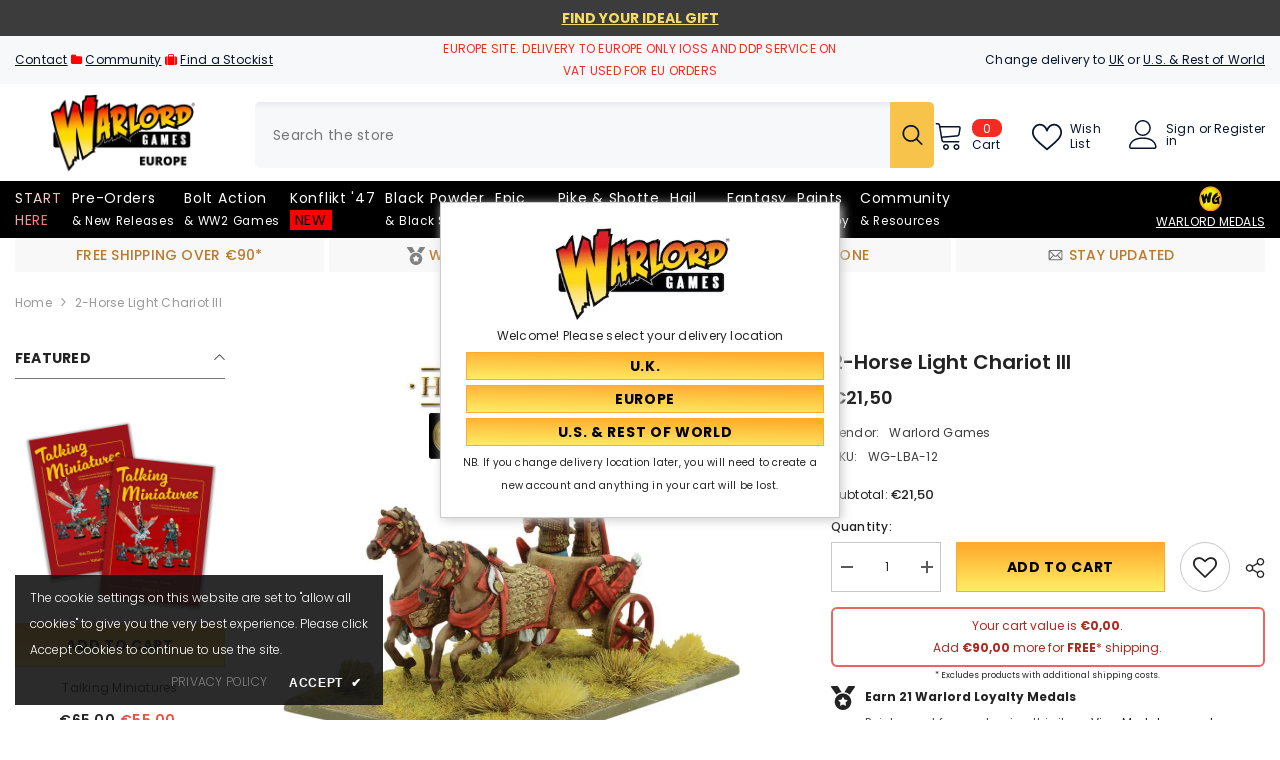

--- FILE ---
content_type: text/javascript; charset=utf-8
request_url: https://api.getdrip.com/client/track?url=https%3A%2F%2Feu.warlordgames.com%2Fproducts%2F2-horse-light-chariot-iii&visitor_uuid=ff32834f18bc4eac9b1d23981e4966ff&_action=Visited%20a%20page&source=drip&drip_account_id=6039661&callback=Drip_890429828
body_size: -168
content:
Drip_890429828({ success: true, visitor_uuid: "ff32834f18bc4eac9b1d23981e4966ff", anonymous: true });

--- FILE ---
content_type: text/javascript; charset=utf-8
request_url: https://api.getdrip.com/client/track?url=https%3A%2F%2Feu.warlordgames.com%2Fproducts%2F2-horse-light-chariot-iii&visitor_uuid=ff32834f18bc4eac9b1d23981e4966ff&_action=Viewed%20a%20product&source=shopify&title=2-horse%20light%20chariot%20III&collection=273343807659%2C310958063787%2C273362223275%2C324793335979%2C273343381675%2C273349279915%2C273344364715%2C273352065195%2C273345216683%2C312443666603%2C273348559019%2C294453870763%2C273351213227%2C273343774891%2C273347969195%2C273351180459%2C306780176555%2C273356652715%2C318384505003%2C273346625707%2C273356456107%2C273351606443&product_type=Blister%20-%20Metal&product_tags=1114%2Cbadsanta15%2Cbronze-age%2Cchariots%2Ccutting-edge%2Ccutting-edge-miniatures%2Cdirect%2Ceu%2Chail-caesar%2Chail-caesar-spqr%2CKassite%2Cmetal%2CMiddle%20Elamite%2CMiddle%20Kingdom%20Assyrian%2Cmitanni%2Cnew-releases%2Cover-10%2Csale-nm2025%2Csales-summersale2025%2CSyrian%20and%20Canaanite%2Cus&vendor=Warlord%20Games&price=2150&compare_at_price=&currency=EUR&product_page_url=%2Fproducts%2F2-horse-light-chariot-iii&product_image_url=https%3A%2F%2Feu.warlordgames.com%2Fcdn%2Fshop%2Fproducts%2FWG-LBA-12-2-horse-light-chariot-III.jpg%3Fv%3D1627062811&product_id=6864870998187&sku=WG-LBA-12&variant_id=40421930434731&drip_account_id=6039661&callback=Drip_857025926
body_size: -167
content:
Drip_857025926({ success: true, visitor_uuid: "ff32834f18bc4eac9b1d23981e4966ff", anonymous: true });

--- FILE ---
content_type: text/javascript
request_url: https://cdn.shopify.com/extensions/019aaa54-6629-7eb1-b13a-d1f2668e9d67/now-in-stock-3-31/assets/iStock-notify-2.0.1.js
body_size: 2276
content:
class NowInStock {
	constructor() {
		this.iStockUrl = 'https://istock.myshopapps.com/ajax_v2';
		this.varSelector = window.istock.variant_selector!='' ? window.istock.variant_selector : '[name=id]';
		this.optSelector = window.istock.option_selector!='' ? window.istock.option_selector : '';
		this.allowPreorder = window.istock.allow_preorder;
		this.allowResubscribe = window.istock.allow_resubscribe;
		this.isProductPage = window.istock.is_product_page;
		this.shopInfo = sessionStorage.shopInfo ? JSON.parse(sessionStorage.shopInfo) : {};
		this.availableMsg = window.istock.available_msg;
		this.logs = typeof window.istock.logs !== 'undefined' && window.istock.logs === "true" ? true : false;
		this.onChangeDelay = typeof window.istock.onchange_delay !== 'undefined' && window.istock.onchange_delay!='' ? window.istock.onchange_delay : 300;
		this.availDates = {};
		this.iStockProducts = {};
		this.vIdOld = 0;
	}

	findAncestor (el, cls) {
		while (el.parentElement) {
			el = el.parentElement;
			if(el.querySelectorAll(cls).length > 0) {
				return el.querySelector(cls);
			}
		}
		return false;
	}

	iStockValidateEmail(emailId) {
		const regex = /^([a-zA-Z0-9_.+-])+\@(([a-zA-Z0-9-])+\.)+([a-zA-Z0-9]{2,4})+$/;
		return regex.test(emailId);
	}

	iStockUrlParam(pname) {
		const results = new RegExp('[\?&]' + pname + '=([^&#]*)').exec(window.location.href);
		if(results!=null) {
			return results[1] || 0;
		}
		return results;
	}

	async requestToSever(page, body) {
		const url = this.iStockUrl+"/"+page;
		const options = {
			method: 'POST',
			headers: {'Content-Type': 'application/x-www-form-urlencoded', Shop: window.istock.shop},
			body: new URLSearchParams(body)
		};
		try {
			const response = await fetch(url, options);
			const data = await response.json();
			return data;
		} catch (error) {
			console.error(error);
			return error;
		}
	}
	
	async getAvailDates(product, vId, iStockWrapper) {
		if(this.logs) { console.log('getAvailDates :: sessionStorage :', this.shopInfo); }
		let pId = product.id;
		let data = "shopId="+this.shopInfo.istShopId+"&pid="+pId;
		let res = await this.requestToSever("get-availability.php", data);
		this.availDates[pId] = res;
		if(vId!==null) { this.istockNotifyShow(product, vId, iStockWrapper); }
	}

	istockgetProduct(handle, iStockWrapper, vId=null) {
		if(this.logs) { console.log("istockgetProduct :: " + handle); }
		let getProduct = fetch(window.Shopify.routes.root + 'products/'+handle+'.js')
		.then(response => response.json())
		.then(product => {
			this.iStockProducts[product.handle] = product;
			if(this.availableMsg=='') { this.getAvailDates(product, vId, iStockWrapper); }			
			else { if(vId!==null) { this.istockNotifyShow(product, vId, iStockWrapper); } }
		});
	}

	istockGetVariant(vId, iStockVariants) {
		let istockGetVariant = false;
		for (let key in iStockVariants) {
			if (iStockVariants[key]['id'] == vId) {
				istockGetVariant = iStockVariants[key];
				break;
			}
		}
		return istockGetVariant;
	}

	iStockResubscribe(iStockWrapper) {
		if(!this.iStockUrlParam('customer')) {
			return;
		}
		let emailId = decodeURIComponent(this.iStockUrlParam('customer'));
		let emailEle = iStockWrapper.querySelector('.iStock-email-id');
		let emailbtnEle = iStockWrapper.querySelector('.iStock-notify-btn');
		if(this.iStockValidateEmail(emailId)) {
			emailEle.value = emailId;
			this.istockNotifyMe(emailbtnEle);
		}
		else {
			emailEle.setAttribute('type', 'text');
			emailEle.value = emailId;
			this.istockNotifyMe(emailbtnEle, emailId);
			emailEle.setAttribute('type', 'email');
			emailEle.value = '';
		}
		let sPageURL = window.location.href;
		let sUpdateUrl = sPageURL.split('?');
		window.history.replaceState(null, null, sUpdateUrl[0]);
	}

	async istockSetVistited(vId) {
		if(!this.iStockUrlParam('customer')) {
			return;
		}
		let emailId = decodeURIComponent(this.iStockUrlParam('customer'));
		if(vId!=null && emailId!=null && this.iStockValidateEmail(emailId)) {
			if(this.logs) { console.log('istockSetVistited : '+emailId); }
			let data = "shopId="+this.shopInfo.istShopId+"&cust="+emailId+"&vid="+vId;
			let res = await this.requestToSever("set_visited.php", data);
		}
	}

	istockNotifyShow(product, vId, iStockWrapper) {
		let pId = product.id;
		let istockShowNotify = false;
		let iStockTitle = iStockWrapper.querySelectorAll(".iStock-title").length ? iStockWrapper.querySelector(".iStock-title") : iStockWrapper.querySelector("h2");
		if(this.shopInfo.istExcludeProd.indexOf(pId)>=0) {
			if(this.logs) { console.log('product excluded ::'+pId); }
		}
		else if(this.shopInfo.istExcludeVar.indexOf(vId)>=0) {
			if(this.logs) { console.log('variant excluded ::'+vId); }
		}
		else {
			let iStockVariant = this.istockGetVariant(vId, product.variants);
			if(iStockVariant) {
			if(this.allowPreorder) {
				let prodTag = product.tags;
				let istockPreorderTag = "istock-preorder";
				let istockPreorderVarTag = istockPreorderTag+'-'+iStockVariant.sku;
				if(prodTag.indexOf(istockPreorderTag)!=-1) { istockShowNotify = true; }
				else if (prodTag.indexOf(istockPreorderVarTag)!=-1) { istockShowNotify = true; }
				else if(iStockVariant.available==false) { istockShowNotify = true; }
			}
			else if(iStockVariant.available==false) { istockShowNotify = true; }
			}
		}
		
		console.log('istockNotifyShow : '+vId+' : '+istockShowNotify);
		if(istockShowNotify) {
			// show Availibility
			let showAvailability = 'none';
			let showAvailabilityLbl = 'none';
			if(this.availableMsg!='') { // set default msg
				showAvailabilityLbl = 'inline';
				showAvailability = 'block'; 
				if(iStockWrapper.querySelector(".iStock-availability > span").innerHTML == '') {
					iStockWrapper.querySelector(".iStock-availability > span").innerHTML = this.availableMsg;
				}
			}
			else if(typeof this.availDates[pId] !=='undefined' && typeof this.availDates[pId][vId] !=='undefined') {
				if(this.availDates[pId][vId]['type']==0) { showAvailabilityLbl = 'inline'; }
				showAvailability = 'block';
				iStockWrapper.querySelector(".iStock-availability > span").innerHTML = this.availDates[pId][vId]['val'];
			}
			iStockWrapper.querySelector(".iStock-availability > label").style.display = showAvailabilityLbl;
			iStockWrapper.querySelector(".iStock-availability").style.display = showAvailability;
			iStockWrapper.querySelector(".iStock-title").innerHTML = window.istock.title;
			
			// show iStock-wrapper
			iStockWrapper.style.display = 'block';
			
			// callback function
			if (typeof istockNotifyShowFn !== "undefined" && typeof istockNotifyShowFn === 'function') { istockNotifyShowFn(); }
			
			// Resubscribe to Product
			if(this.allowResubscribe) {
				this.iStockResubscribe(iStockWrapper);
			}
		}
		else {
			if(!Shopify.designMode) {
				iStockTitle.innerHTML = '';
				iStockWrapper.querySelector(".iStock-availability > span").innerHTML = '';
				iStockWrapper.style.display = 'none';
			}
			else {
				iStockTitle.innerHTML = window.istock.title;
			}
		}
	}

	async istockNotifyMe(istockBtnObj, encyEmail=null) {
		let iStockWrapper = this.findAncestor(istockBtnObj, ".iStock-wrapper");
		let msgElm = iStockWrapper.querySelector('.iStock-msg');
		msgElm.classList.remove('iStock-error');
		msgElm.style.display = "none";

		istockBtnObj.classList.add('disabled');
		istockBtnObj.setAttribute('disabled', 'disabled');

		let emailId = iStockWrapper.querySelector('.iStock-email-id').value;
		if(encyEmail == null && !this.iStockValidateEmail(emailId)) {
			msgElm.innerHTML = window.istock.error_msg;
			msgElm.classList.add('iStock-error');
			msgElm.style.display = 'block';
		}
		else {
			let productHandle = iStockWrapper.getAttributeNode("data-handle").value;
			let iStockProduct = this.iStockProducts[productHandle];
			let varSelector = this.findAncestor(istockBtnObj, this.varSelector);
			let vId = varSelector.value;
			let iStockVariant = this.istockGetVariant(vId, iStockProduct.variants);

			let data = "shopId="+this.shopInfo.istShopId+"&cust="+emailId+"&vid="+iStockVariant.id+"&pid="+iStockProduct.id+"&vTitle="+iStockVariant.title+"&pTitle="+iStockProduct.title+"&shopLocale="+window.Shopify.locale;
			let res = await this.requestToSever("add_notify.php", data);
			if(res.insertId!=0) {
				msgElm.innerHTML = window.istock.success_msg;
				msgElm.style.display = 'block';
				iStockWrapper.querySelector('.iStock-email-id').value = '';
			}

			// callback function
			if (typeof iStockAddFn !== 'undefined' && typeof iStockAddFn === 'function') { iStockAddFn();}
		}
		setTimeout(function() {
			istockBtnObj.classList.remove("disabled");
			istockBtnObj.removeAttribute("disabled");
		}, 200);
	}

	setBlockValues() {
		let iStockCnt = document.querySelectorAll(".iStock-wrapper--no-cnt");
		if(iStockCnt.length > 0) {
		if(typeof window.istock.title !== 'undefined') {
			iStockCnt.forEach(el => {
				//el.querySelector('h2').innerHTML = window.istock.title;
				el.querySelector('.iStock-notifyTxt').innerHTML = window.istock.description;
				el.querySelector('.iStock-availability label').innerHTML = window.istock.available_on;
				el.querySelector('.iStock-availability span').innerHTML = window.istock.available_msg;
				el.querySelector('.iStock-email-id').setAttribute('placeholder', window.istock.email_addr);
				el.querySelector('.iStock-notify-btn span').innerHTML = window.istock.notify_me;
				if(window.istock.inp_class!='') {
				el.querySelector('.iStock-email-id').classList.remove('iStock-inp-1');
				el.querySelector('.iStock-email-id').classList.add(window.istock.inp_class);
				}
				if(window.istock.theme_btn_class!='') {
				el.querySelector('.iStock-notify-btn').classList.remove('iStock-btn-1');
				el.querySelector('.iStock-notify-btn').classList.add(window.istock.theme_btn_class);
				}
			});
		}
		else {
			iStockCnt.forEach(el => {
				el.remove();
			});
		}
		}
	}

	async init() {
		if(this.logs) { console.log("istock_init..."); }
		if (Object.keys(this.shopInfo).length==0 || this.shopInfo.istShop != Shopify.shop) {
			let data = "shop="+Shopify.shop;
			let res = await this.requestToSever("istock_init.php", data);
				if(res.length==0) { return false; }
			sessionStorage.shopInfo = JSON.stringify(res);
			this.shopInfo = res; 
			if(this.logs) { console.log('sessionStorage :', this.shopInfo); }
		}
		
		this.setBlockValues();

		// istockNotify btn click
		let iStockBtn = document.querySelectorAll(".iStock-notify-btn");
		if(iStockBtn.length > 0) {
			iStockBtn.forEach(el => el.addEventListener('click', event => {
				this.istockNotifyMe(el);
			}));
		}

		if(document.querySelectorAll('.iStock-wrapper').length == 0) {
			return;
		}
		
		let varSelector = document.querySelectorAll(this.varSelector);
		// get products data
		if(varSelector.length > 0) {
			let oldpHandle = '';
			varSelector.forEach(elm => {
				//let elm = document.querySelector(this.varSelector);
				let iStockWrapper = this.findAncestor(elm, ".iStock-wrapper");
				let productHandle = iStockWrapper.getAttributeNode("data-handle").value;
				if(productHandle==oldpHandle) { return; }
				oldpHandle = productHandle;
				if(productHandle !== 'undefined' && typeof this.iStockProducts[productHandle] == 'undefined' ) {
				let vId = elm.value;
				this.istockgetProduct(productHandle, iStockWrapper, vId);
				if(this.isProductPage) { this.istockSetVistited(vId); }
				}
			});
		}

		if (this.optSelector != '') {
			// on option selector change
			let selectorElmAll = this.optSelector.split(", ");
			let selectorElm = document.querySelectorAll(selectorElmAll);
			selectorElm.forEach(el => {
				if(el.tagName == 'INPUT' || el.tagName == 'SELECT' || el.tagName == 'OPTION') {
					el.addEventListener('change', event => {
					setTimeout(()=> {
						if(this.logs) { console.log(el.tagName + ' change'); }

						let varSelector = this.findAncestor(el, this.varSelector);
						let vId = varSelector.value;
						let iStockWrapper = this.findAncestor(varSelector, ".iStock-wrapper");
						let productHandle = iStockWrapper.getAttributeNode("data-handle").value;
						this.istockNotifyShow(this.iStockProducts[productHandle], vId, iStockWrapper);
						}, this.onChangeDelay);
					});
				}
				else {
					el.addEventListener('click', event => {
					setTimeout(()=> {
						if(this.logs) { console.log(el.tagName + ' click'); }

						let varSelector = this.findAncestor(el, this.varSelector);
						let vId = varSelector.value;
						let iStockWrapper = this.findAncestor(varSelector, ".iStock-wrapper");
						let productHandle = iStockWrapper.getAttributeNode("data-handle").value;
						this.istockNotifyShow(this.iStockProducts[productHandle], vId, iStockWrapper);
						}, this.onChangeDelay);
					});
				}
			});
		}
		else {
			varSelector.forEach(el => el.addEventListener('change', event => {
				if(this.logs) { console.log('variant change'); }

				let varSelector = event.target;
				let vId = varSelector.value;
				let iStockWrapper = this.findAncestor(varSelector, ".iStock-wrapper");
				let productHandle = iStockWrapper.getAttributeNode("data-handle").value;				
				this.istockNotifyShow(this.iStockProducts[productHandle], vId, iStockWrapper);
			}));
		}

		// callback function
		if (typeof istockInitFn !== "undefined" && typeof istockInitFn === 'function') { istockInitFn(); }
	}
}

var iStock = new NowInStock();
(function() {
	try {
		document.addEventListener("DOMContentLoaded", (event) => {
		let istockInitDelay = typeof window.istock.init_delay !== 'undefined' && window.istock.init_delay!='' ? window.istock.init_delay : 300;
		setTimeout(()=> {
			iStock.init();
		}, istockInitDelay);
	});
	} catch(err) {
		//if(this.logs) { console.log("iStock init Error :: ",err); }
	}
})();

--- FILE ---
content_type: text/javascript; charset=utf-8
request_url: https://api.getdrip.com/client/track?url=https%3A%2F%2Feu.warlordgames.com%2Fproducts%2F2-horse-light-chariot-iii&visitor_uuid=ff32834f18bc4eac9b1d23981e4966ff&_action=Started%20a%20new%20session&source=drip&drip_account_id=6039661&callback=Drip_702318718
body_size: -168
content:
Drip_702318718({ success: true, visitor_uuid: "ff32834f18bc4eac9b1d23981e4966ff", anonymous: true });

--- FILE ---
content_type: text/javascript; charset=utf-8
request_url: https://eu.warlordgames.com/products/2-horse-light-chariot-iii.js
body_size: 792
content:
{"id":6864870998187,"title":"2-horse light chariot III","handle":"2-horse-light-chariot-iii","description":"\u003cp\u003eDuring the Late Bronze Age, light chariots were constructed more substantially, acquiring sides made of animal hide or even additional scale armour.\u003c\/p\u003e\n\u003cp\u003eFurther additions included bow cases and quivers attached to the sides of the chariot . Bronze scale armour became commonplace for the Maryannu Chariot Archers and even for some of the Drivers. Some of the chariot horses also began to acquire scale armour covers for battle.\u003c\/p\u003e\n\u003cp\u003eMaryannu Archers and crew were dressed similarly, whether they be part of the armies of Mitanni, Middle Kingdom Assyria, Kassite Babylonia, Syrian and Canaanite city-states or the Elamites.\u003c\/p\u003e\n\u003cp\u003eThis chariot has wheels with 6 spokes, bow cases and quivers on the bronze scale sides of the chariot and armoured horses. Pack contains 1 Chariot, 2 armoured Horses, 1 Driver, 1 Archer and 1 alternative Commander.\u003c\/p\u003e\n\u003cp\u003e\u003cspan style=\"font-size: xx-small;\"\u003e\u003cem\u003eNote: Models supplied unassembled and unpainted\u003c\/em\u003e\u003c\/span\u003e\u003c\/p\u003e","published_at":"2014-11-28T11:32:00+00:00","created_at":"2021-07-23T18:53:22+01:00","vendor":"Warlord Games","type":"Blister - Metal","tags":["1114","badsanta15","bronze-age","chariots","cutting-edge","cutting-edge-miniatures","direct","eu","hail-caesar","hail-caesar-spqr","Kassite","metal","Middle Elamite","Middle Kingdom Assyrian","mitanni","new-releases","over-10","sale-nm2025","sales-summersale2025","Syrian and Canaanite","us"],"price":2150,"price_min":2150,"price_max":2150,"available":true,"price_varies":false,"compare_at_price":null,"compare_at_price_min":0,"compare_at_price_max":0,"compare_at_price_varies":false,"variants":[{"id":40421930434731,"title":"Default","option1":"Default","option2":null,"option3":null,"sku":"WG-LBA-12","requires_shipping":true,"taxable":true,"featured_image":null,"available":true,"name":"2-horse light chariot III","public_title":null,"options":["Default"],"price":2150,"weight":1,"compare_at_price":null,"inventory_management":"shopify","barcode":"","quantity_rule":{"min":1,"max":null,"increment":1},"quantity_price_breaks":[],"requires_selling_plan":false,"selling_plan_allocations":[]}],"images":["\/\/cdn.shopify.com\/s\/files\/1\/0572\/0801\/2971\/products\/WG-LBA-12-2-horse-light-chariot-III.jpg?v=1627062811","\/\/cdn.shopify.com\/s\/files\/1\/0572\/0801\/2971\/products\/WG-LBA-12-2-horse-light-chariot-III-2.jpg?v=1627062811","\/\/cdn.shopify.com\/s\/files\/1\/0572\/0801\/2971\/products\/WG-LBA-12-2-horse-light-chariot-III-3.jpg?v=1627062811"],"featured_image":"\/\/cdn.shopify.com\/s\/files\/1\/0572\/0801\/2971\/products\/WG-LBA-12-2-horse-light-chariot-III.jpg?v=1627062811","options":[{"name":"Title","position":1,"values":["Default"]}],"url":"\/products\/2-horse-light-chariot-iii","media":[{"alt":null,"id":21730951299243,"position":1,"preview_image":{"aspect_ratio":1.0,"height":950,"width":950,"src":"https:\/\/cdn.shopify.com\/s\/files\/1\/0572\/0801\/2971\/products\/WG-LBA-12-2-horse-light-chariot-III.jpg?v=1627062811"},"aspect_ratio":1.0,"height":950,"media_type":"image","src":"https:\/\/cdn.shopify.com\/s\/files\/1\/0572\/0801\/2971\/products\/WG-LBA-12-2-horse-light-chariot-III.jpg?v=1627062811","width":950},{"alt":null,"id":21730951332011,"position":2,"preview_image":{"aspect_ratio":1.0,"height":950,"width":950,"src":"https:\/\/cdn.shopify.com\/s\/files\/1\/0572\/0801\/2971\/products\/WG-LBA-12-2-horse-light-chariot-III-2.jpg?v=1627062811"},"aspect_ratio":1.0,"height":950,"media_type":"image","src":"https:\/\/cdn.shopify.com\/s\/files\/1\/0572\/0801\/2971\/products\/WG-LBA-12-2-horse-light-chariot-III-2.jpg?v=1627062811","width":950},{"alt":null,"id":21730951364779,"position":3,"preview_image":{"aspect_ratio":1.0,"height":950,"width":950,"src":"https:\/\/cdn.shopify.com\/s\/files\/1\/0572\/0801\/2971\/products\/WG-LBA-12-2-horse-light-chariot-III-3.jpg?v=1627062811"},"aspect_ratio":1.0,"height":950,"media_type":"image","src":"https:\/\/cdn.shopify.com\/s\/files\/1\/0572\/0801\/2971\/products\/WG-LBA-12-2-horse-light-chariot-III-3.jpg?v=1627062811","width":950}],"requires_selling_plan":false,"selling_plan_groups":[]}

--- FILE ---
content_type: text/javascript; charset=utf-8
request_url: https://eu.warlordgames.com/products/2-horse-light-chariot-iii.js
body_size: 827
content:
{"id":6864870998187,"title":"2-horse light chariot III","handle":"2-horse-light-chariot-iii","description":"\u003cp\u003eDuring the Late Bronze Age, light chariots were constructed more substantially, acquiring sides made of animal hide or even additional scale armour.\u003c\/p\u003e\n\u003cp\u003eFurther additions included bow cases and quivers attached to the sides of the chariot . Bronze scale armour became commonplace for the Maryannu Chariot Archers and even for some of the Drivers. Some of the chariot horses also began to acquire scale armour covers for battle.\u003c\/p\u003e\n\u003cp\u003eMaryannu Archers and crew were dressed similarly, whether they be part of the armies of Mitanni, Middle Kingdom Assyria, Kassite Babylonia, Syrian and Canaanite city-states or the Elamites.\u003c\/p\u003e\n\u003cp\u003eThis chariot has wheels with 6 spokes, bow cases and quivers on the bronze scale sides of the chariot and armoured horses. Pack contains 1 Chariot, 2 armoured Horses, 1 Driver, 1 Archer and 1 alternative Commander.\u003c\/p\u003e\n\u003cp\u003e\u003cspan style=\"font-size: xx-small;\"\u003e\u003cem\u003eNote: Models supplied unassembled and unpainted\u003c\/em\u003e\u003c\/span\u003e\u003c\/p\u003e","published_at":"2014-11-28T11:32:00+00:00","created_at":"2021-07-23T18:53:22+01:00","vendor":"Warlord Games","type":"Blister - Metal","tags":["1114","badsanta15","bronze-age","chariots","cutting-edge","cutting-edge-miniatures","direct","eu","hail-caesar","hail-caesar-spqr","Kassite","metal","Middle Elamite","Middle Kingdom Assyrian","mitanni","new-releases","over-10","sale-nm2025","sales-summersale2025","Syrian and Canaanite","us"],"price":2150,"price_min":2150,"price_max":2150,"available":true,"price_varies":false,"compare_at_price":null,"compare_at_price_min":0,"compare_at_price_max":0,"compare_at_price_varies":false,"variants":[{"id":40421930434731,"title":"Default","option1":"Default","option2":null,"option3":null,"sku":"WG-LBA-12","requires_shipping":true,"taxable":true,"featured_image":null,"available":true,"name":"2-horse light chariot III","public_title":null,"options":["Default"],"price":2150,"weight":1,"compare_at_price":null,"inventory_management":"shopify","barcode":"","quantity_rule":{"min":1,"max":null,"increment":1},"quantity_price_breaks":[],"requires_selling_plan":false,"selling_plan_allocations":[]}],"images":["\/\/cdn.shopify.com\/s\/files\/1\/0572\/0801\/2971\/products\/WG-LBA-12-2-horse-light-chariot-III.jpg?v=1627062811","\/\/cdn.shopify.com\/s\/files\/1\/0572\/0801\/2971\/products\/WG-LBA-12-2-horse-light-chariot-III-2.jpg?v=1627062811","\/\/cdn.shopify.com\/s\/files\/1\/0572\/0801\/2971\/products\/WG-LBA-12-2-horse-light-chariot-III-3.jpg?v=1627062811"],"featured_image":"\/\/cdn.shopify.com\/s\/files\/1\/0572\/0801\/2971\/products\/WG-LBA-12-2-horse-light-chariot-III.jpg?v=1627062811","options":[{"name":"Title","position":1,"values":["Default"]}],"url":"\/products\/2-horse-light-chariot-iii","media":[{"alt":null,"id":21730951299243,"position":1,"preview_image":{"aspect_ratio":1.0,"height":950,"width":950,"src":"https:\/\/cdn.shopify.com\/s\/files\/1\/0572\/0801\/2971\/products\/WG-LBA-12-2-horse-light-chariot-III.jpg?v=1627062811"},"aspect_ratio":1.0,"height":950,"media_type":"image","src":"https:\/\/cdn.shopify.com\/s\/files\/1\/0572\/0801\/2971\/products\/WG-LBA-12-2-horse-light-chariot-III.jpg?v=1627062811","width":950},{"alt":null,"id":21730951332011,"position":2,"preview_image":{"aspect_ratio":1.0,"height":950,"width":950,"src":"https:\/\/cdn.shopify.com\/s\/files\/1\/0572\/0801\/2971\/products\/WG-LBA-12-2-horse-light-chariot-III-2.jpg?v=1627062811"},"aspect_ratio":1.0,"height":950,"media_type":"image","src":"https:\/\/cdn.shopify.com\/s\/files\/1\/0572\/0801\/2971\/products\/WG-LBA-12-2-horse-light-chariot-III-2.jpg?v=1627062811","width":950},{"alt":null,"id":21730951364779,"position":3,"preview_image":{"aspect_ratio":1.0,"height":950,"width":950,"src":"https:\/\/cdn.shopify.com\/s\/files\/1\/0572\/0801\/2971\/products\/WG-LBA-12-2-horse-light-chariot-III-3.jpg?v=1627062811"},"aspect_ratio":1.0,"height":950,"media_type":"image","src":"https:\/\/cdn.shopify.com\/s\/files\/1\/0572\/0801\/2971\/products\/WG-LBA-12-2-horse-light-chariot-III-3.jpg?v=1627062811","width":950}],"requires_selling_plan":false,"selling_plan_groups":[]}

--- FILE ---
content_type: text/javascript; charset=utf-8
request_url: https://api.getdrip.com/client/events/visit?drip_account_id=6039661&referrer=&url=https%3A%2F%2Feu.warlordgames.com%2Fproducts%2F2-horse-light-chariot-iii&domain=eu.warlordgames.com&time_zone=UTC&enable_third_party_cookies=f&callback=Drip_598543132
body_size: -180
content:
Drip_598543132({ success: true, visitor_uuid: "ff32834f18bc4eac9b1d23981e4966ff" });